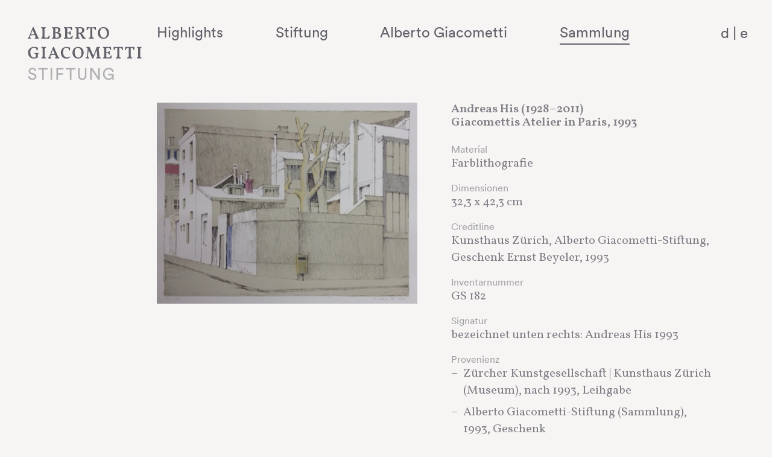

--- FILE ---
content_type: text/html; charset=utf-8
request_url: https://www.giacometti-stiftung.ch/sammlung/objekt/?tx_artcollection_single%5Bartpiece%5D=231&cHash=a9500a2c55400f28c5528e7e00ea3a03
body_size: 4627
content:
<!DOCTYPE html>
<html lang="de">
<head>

<meta charset="utf-8">
<!-- 
	**************************************************
	Beratung/Realisation durch www.taywa.ch (2017-2018)
	Kontakt:  http://www.taywa.ch _ info@taywa.ch _ tel. +41 (0)43 205 29 40
	Gestaltung: nundn.ch
	**************************************************

	This website is powered by TYPO3 - inspiring people to share!
	TYPO3 is a free open source Content Management Framework initially created by Kasper Skaarhoj and licensed under GNU/GPL.
	TYPO3 is copyright 1998-2019 of Kasper Skaarhoj. Extensions are copyright of their respective owners.
	Information and contribution at https://typo3.org/
-->



<title>Alberto Giacometti Stiftung: Objekt</title>
<meta name="generator" content="TYPO3 CMS">


<link rel="stylesheet" type="text/css" href="https://www.giacometti-stiftung.ch/typo3temp/assets/css/faa29f8320.css?1535543571" media="all">
<link rel="stylesheet" type="text/css" href="https://www.giacometti-stiftung.ch/typo3conf/ext/artcollection/Resources/Public/css/artcollection.css?1545050794" media="all">
<link rel="stylesheet" type="text/css" href="//cdn.jsdelivr.net/bxslider/4.2.12/jquery.bxslider.css" media="all">
<link rel="stylesheet" type="text/css" href="https://www.giacometti-stiftung.ch/fileadmin/Resources/Public/photoswipe/photoswipe.css?1528708030" media="all">
<link rel="stylesheet" type="text/css" href="https://www.giacometti-stiftung.ch/fileadmin/Resources/Public/photoswipe/default-skin/default-skin.css?1539267274" media="all">
<link rel="stylesheet" type="text/css" href="https://www.giacometti-stiftung.ch/fileadmin/Resources/Public/css/screen.css?1542724341" media="all">
<link rel="stylesheet" type="text/css" href="https://www.giacometti-stiftung.ch/fileadmin/Resources/Public/css/print.css?1493733435" media="print">
<link rel="stylesheet" type="text/css" href="https://www.giacometti-stiftung.ch/fileadmin/Resources/Public/fonts/stylesheet.css?1520605093" media="all">
<link rel="stylesheet" type="text/css" href="//fonts.googleapis.com/css?family=Vollkorn:400,400i,600,600i" media="all">



<script src="//ajax.googleapis.com/ajax/libs/jquery/3.3.1/jquery.min.js" type="text/javascript"></script>
<script src="https://www.giacometti-stiftung.ch/typo3conf/ext/artcollection/Resources/Public/js/isotope.pkgd.min.js?1528111597" type="text/javascript"></script>
<script src="https://www.giacometti-stiftung.ch/typo3conf/ext/artcollection/Resources/Public/js/lazyload.min.js?1528214712" type="text/javascript"></script>
<script src="//cdn.jsdelivr.net/bxslider/4.2.12/jquery.bxslider.min.js" type="text/javascript"></script>
<script src="https://www.giacometti-stiftung.ch/fileadmin/Resources/Public/photoswipe/photoswipe.min.js?1528708030" type="text/javascript"></script>
<script src="https://www.giacometti-stiftung.ch/fileadmin/Resources/Public/photoswipe/photoswipe-ui-default.min.js?1528708030" type="text/javascript"></script>

<script src="https://www.giacometti-stiftung.ch/typo3temp/assets/js/30dfc31e5a.js?1535543571" type="text/javascript"></script>



<meta name="viewport" content="width=device-width, initial-scale=1.0, maximum-scale=1.0, user-scalable=no" /><link rel="apple-touch-icon" sizes="57x57" href="/favicon/apple-icon-57x57.png">
<link rel="apple-touch-icon" sizes="60x60" href="/favicon/apple-icon-60x60.png">
<link rel="apple-touch-icon" sizes="72x72" href="/favicon/apple-icon-72x72.png">
<link rel="apple-touch-icon" sizes="76x76" href="/favicon/apple-icon-76x76.png">
<link rel="apple-touch-icon" sizes="114x114" href="/favicon/apple-icon-114x114.png">
<link rel="apple-touch-icon" sizes="120x120" href="/favicon/apple-icon-120x120.png">
<link rel="apple-touch-icon" sizes="144x144" href="/favicon/apple-icon-144x144.png">
<link rel="apple-touch-icon" sizes="152x152" href="/favicon/apple-icon-152x152.png">
<link rel="apple-touch-icon" sizes="180x180" href="/favicon/apple-icon-180x180.png">
<link rel="icon" type="image/png" sizes="192x192"  href="/favicon/android-icon-192x192.png">
<link rel="icon" type="image/png" sizes="32x32" href="/favicon/favicon-32x32.png">
<link rel="icon" type="image/png" sizes="96x96" href="/favicon/favicon-96x96.png">
<link rel="icon" type="image/png" sizes="16x16" href="/favicon/favicon-16x16.png">
<link rel="manifest" href="/favicon/manifest.json">
<meta name="msapplication-TileColor" content="#ffffff">
<meta name="msapplication-TileImage" content="/favicon/ms-icon-144x144.png">
<meta name="theme-color" content="#ffffff">

</head>
<body id="pid37" class="be- rpid12 level2 no-subs warm">

<div id="all">
	<div id="head" class="row">
        <div id="veil"></div>
		<div id="logo">
			<a href="/"><img src="/fileadmin/Resources/Public/img/Alberto-Giacometti-Stiftung.svg" alt="Alberto Giacometti Stiftung"/></a>
		</div>

		<div class="rowmax">
			<nav id="mainnav">
				<ul class="nav"><li class="lv1 pid10 item1"><a href="https://www.giacometti-stiftung.ch/highlights/">Highlights</a></li>
<!-- --><li class="lv1 pid11 item2"><a href="https://www.giacometti-stiftung.ch/stiftung/die-stiftung/">Stiftung</a><ul class="nav"><li class="pid41 item3"><a href="https://www.giacometti-stiftung.ch/stiftung/die-stiftung/">Die Stiftung</a></li><li class="pid25 item4"><a href="https://www.giacometti-stiftung.ch/stiftung/entstehung/">Entstehung</a></li><li class="pid26 item5"><a href="https://www.giacometti-stiftung.ch/stiftung/dokumentation/">Dokumentation</a></li><li class="pid43 item6"><a href="https://www.giacometti-stiftung.ch/stiftung/kontakt/">Kontakt</a></li><li class="pid48 item7"><a href="https://www.giacometti-stiftung.ch/stiftung/impressum/">Impressum</a></li></ul></li>
<!-- --><li class="lv1 pid13 item8"><a href="https://www.giacometti-stiftung.ch/alberto-giacometti/einleitung/">Alberto Giacometti</a><ul class="nav"><li class="pid46 item9"><a href="https://www.giacometti-stiftung.ch/alberto-giacometti/einleitung/">Einleitung</a></li><li class="pid27 item10"><a href="https://www.giacometti-stiftung.ch/alberto-giacometti/werkphasen/kindheit/">Werkphasen</a><ul class="nav"><li class="pid29 item11"><a href="https://www.giacometti-stiftung.ch/alberto-giacometti/werkphasen/kindheit/">Kindheit</a></li><li class="pid42 item12"><a href="https://www.giacometti-stiftung.ch/alberto-giacometti/werkphasen/ausbildung/">Ausbildung</a></li><li class="pid30 item13"><a href="https://www.giacometti-stiftung.ch/alberto-giacometti/werkphasen/avantgarde/">Avantgarde</a></li><li class="pid31 item14"><a href="https://www.giacometti-stiftung.ch/alberto-giacometti/werkphasen/surrealismus/">Surrealismus</a></li><li class="pid32 item15"><a href="https://www.giacometti-stiftung.ch/alberto-giacometti/werkphasen/neues-sehen/">Neues Sehen</a></li><li class="pid33 item16"><a href="https://www.giacometti-stiftung.ch/alberto-giacometti/werkphasen/reifer-stil/">Reifer Stil</a></li><li class="pid35 item17"><a href="https://www.giacometti-stiftung.ch/alberto-giacometti/werkphasen/spaetwerk/">Spätwerk</a></li></ul></li><li class="pid28 item18"><a href="https://www.giacometti-stiftung.ch/alberto-giacometti/biografie/">Biografie</a></li></ul></li>
<!-- --><li class="act pid12 item19"><a href="https://www.giacometti-stiftung.ch/sammlung/" class="act">Sammlung</a><ul><li><a href="https://www.giacometti-stiftung.ch/sammlung/#" class="">Alle</a></li><li><a href="https://www.giacometti-stiftung.ch/sammlung/#sculpture" class="sculpture">Skulptur</a></li><li><a href="https://www.giacometti-stiftung.ch/sammlung/#painting" class="painting">Malerei</a></li><li><a href="https://www.giacometti-stiftung.ch/sammlung/#drawing" class="drawing">Zeichnungen</a></li><li><a href="https://www.giacometti-stiftung.ch/sammlung/#print" class="print">Druckgrafik</a></li><li><a href="https://www.giacometti-stiftung.ch/sammlung/#sketch" class="sketch">Skizzenbücher</a></li><li><a href="https://www.giacometti-stiftung.ch/sammlung/#illus" class="illus">Illustrierte Bücher</a></li><li><a href="https://www.giacometti-stiftung.ch/sammlung/#other" class="other">Weitere</a></li><form class="search" action="https://www.giacometti-stiftung.ch/sammlung/?tx_artcollection_list%5Bcontroller%5D=Artpiece&amp;cHash=b9ad642a998a31fa12c552b8ac975005" method="post">
<div>
<input type="hidden" name="tx_artcollection_list[__referrer][@extension]" value="Artcollection" />
<input type="hidden" name="tx_artcollection_list[__referrer][@vendor]" value="Taywa" />
<input type="hidden" name="tx_artcollection_list[__referrer][@controller]" value="Artpiece" />
<input type="hidden" name="tx_artcollection_list[__referrer][@action]" value="searchform" />
<input type="hidden" name="tx_artcollection_list[__referrer][arguments]" value="YTowOnt9cb560a8d819d85887c15b90388a84b138d725e63" />
<input type="hidden" name="tx_artcollection_list[__referrer][@request]" value="a:4:{s:10:&quot;@extension&quot;;s:13:&quot;Artcollection&quot;;s:11:&quot;@controller&quot;;s:8:&quot;Artpiece&quot;;s:7:&quot;@action&quot;;s:10:&quot;searchform&quot;;s:7:&quot;@vendor&quot;;s:5:&quot;Taywa&quot;;}9329dac9f6711255a91bfdc24e1beac98721a851" />
<input type="hidden" name="tx_artcollection_list[__trustedProperties]" value="a:2:{s:6:&quot;search&quot;;i:1;s:11:&quot;searchterms&quot;;a:6:{s:5:&quot;title&quot;;i:1;s:5:&quot;invNr&quot;;i:1;s:8:&quot;fulltext&quot;;i:1;s:8:&quot;material&quot;;i:1;s:16:&quot;creationdatefrom&quot;;i:1;s:14:&quot;creationdateto&quot;;i:1;}}7ab2e9bb9786b1491cdb5e058bf9a9030af0a2a4" />
</div>

    <input type="hidden" name="tx_artcollection_list[search]" value="1" />
    <p>
    	<label>Titel</label><input autocomplete="off" type="text" name="tx_artcollection_list[searchterms][title]" />
    </p>
    <p class="gs">
	    <label>
            Inv. Nr.</label><span>GS</span><input data-errormsg="Inventory number should be a number between 1 and 300" autocomplete="off" placeholder="123" pattern="[0-9]{1,3}" type="text" name="tx_artcollection_list[searchterms][invNr]" />
	</p>
    <p>
	    <label>Volltext</label><input autocomplete="off" type="text" name="tx_artcollection_list[searchterms][fulltext]" />
	</p>
    <p>
        <label>Material</label><input type="text" name="tx_artcollection_list[searchterms][material]" />
    </p>
    <p class="timespan"><span>Jahr von</span><input autocomplete="off" placeholder="1915" pattern="[0-9]{4,4}" type="text" name="tx_artcollection_list[searchterms][creationdatefrom]" /><span>bis</span><input autocomplete="off" placeholder="1966" pattern="[0-9]{4,4}" type="text" name="tx_artcollection_list[searchterms][creationdateto]" /></p>
    <input type="submit" value="Suche" />

</form>
</ul></li>
<!-- --></ul>
			</nav>

			
				<nav id="langnav">
					<ul class="nav"><li class="active"> d </li><li> &nbsp;&#124;&nbsp; </li><li> <a href="https://www.giacometti-stiftung.ch/en/collection/object/?tx_artcollection_single%5Bartpiece%5D=231&amp;cHash=a9500a2c55400f28c5528e7e00ea3a03">e</a> </li></ul>
				</nav>
			
		</div>
		<div id="navtoggle"><div class="bar n1"></div><div class="bar n2"></div><div class="bar n3"></div></div>

	</div>


	<div id="main" class="row">
		<div class="rowmax col2">
			

	

	<!--TYPO3SEARCH_begin-->

	<div id="maincol" class="col">

		

		<article>
			<div id="cont" class="contbox">
<div id="c28" class="frame default frame-type-list frame-layout-2 breit">
	<div class="tx-artcollection">
		
	
	
		<div id="a231" class="artpiece" data-mpid="4413">

			<div class="frame default frame-type-text rechts">
				<header><h2>Andreas His (1928–2011)<br>
					
							 
							Giacomettis Atelier in Paris, 1993
						
				</h2></header>
			</div>
			<div class="frame default frame-type-image links">
				<div class="ce-image"><div class="ce-gallery" data-ce-images="1"  >
				<div class="ce-row" data-mpid="149250" data-uid="1120252"><div class="ce-column">
					
					<figure class="image">
					<a href="https://www.giacometti-stiftung.ch/fileadmin/_processed_/6/3/csm_149250_GS_182_2bbb1120fe.jpg"  class="lightbox" rel="lightbox[]" data-size="x" >
					
						
																	
										<img class="tiles" src="https://www.giacometti-stiftung.ch/fileadmin/artcollection/149250_GS_182.jpg" width="522" height="402" alt="" />
									
							
						
					</a>
					
				</figure></div></div>
			</div></div></div>

			<div class="frame default frame-type-text rechts">
				

<dl>
	<dt>
			Material
	</dt>
	<dd>
		Farblithografie
	</dd>
	<dt>
			Dimensionen
	</dt>
	<dd>
		 32,3 x 42,3 cm
	</dd>
	<dt>
		Creditline
	</dt>
	<dd>
		Kunsthaus Zürich, Alberto Giacometti-Stiftung, Geschenk Ernst Beyeler, 1993
	</dd>
     
	<dt>
		  Inventarnummer
	</dt>
	<dd data-mpid="4413">
		GS 182
	</dd>
	
		<dt>
			Signatur
		</dt>
		<dd>
			bezeichnet unten rechts: Andreas His 1993
		</dd>
	
	
	<dt>
		Provenienz
	</dt>
	<dd  class="provenance">
		<ul><li>Zürcher Kunstgesellschaft | Kunsthaus Zürich (Museum), nach 1993, Leihgabe</li><li>Alberto Giacometti-Stiftung (Sammlung), 1993, Geschenk</li><li>Ernst Beyeler, Sammler, bis 1993</li><li>Andreas His</li></ul>
	</dd>
    
    
</dl>

			</div>
		</div>
	
	</div>
</div>

</div>
		</article>
	
	</div>

	<!--TYPO3SEARCH_end-->

		</div>
	</div>






<div class="pswp" tabindex="-1" role="dialog" aria-hidden="true">

    <!-- Background of PhotoSwipe. 
         It's a separate element as animating opacity is faster than rgba(). -->
    <div class="pswp__bg"></div>

    <!-- Slides wrapper with overflow:hidden. -->
    <div class="pswp__scroll-wrap">

        <!-- Container that holds slides. 
            PhotoSwipe keeps only 3 of them in the DOM to save memory.
            Don't modify these 3 pswp__item elements, data is added later on. -->
        <div class="pswp__container">
            <div class="pswp__item"></div>
            <div class="pswp__item"></div>
            <div class="pswp__item"></div>
        </div>

        <!-- Default (PhotoSwipeUI_Default) interface on top of sliding area. Can be changed. -->
        <div class="pswp__ui pswp__ui--hidden">

            <div class="pswp__top-bar">

                <!--  Controls are self-explanatory. Order can be changed. -->

                <div class="pswp__counter"></div>

                <button class="pswp__button pswp__button--close" title="Close (Esc)"></button>

                <button class="pswp__button pswp__button--share" title="Share"></button>

                <button class="pswp__button pswp__button--fs" title="Toggle fullscreen"></button>

                <button class="pswp__button pswp__button--zoom" title="Zoom in/out"></button>

                <!-- Preloader demo codepen.io/dimsemenov/pen/yyBWoR -->
                <!-- element will get class pswp__preloader--active when preloader is running -->
                <div class="pswp__preloader">
                    <div class="pswp__preloader__icn">
                      <div class="pswp__preloader__cut">
                        <div class="pswp__preloader__donut"></div>
                      </div>
                    </div>
                </div>
            </div>

            <div class="pswp__share-modal pswp__share-modal--hidden pswp__single-tap">
                <div class="pswp__share-tooltip"></div> 
            </div>

            <button class="pswp__button pswp__button--arrow--left" title="Previous (arrow left)">
            </button>

            <button class="pswp__button pswp__button--arrow--right" title="Next (arrow right)">
            </button>

            <div class="pswp__caption">
                <div class="pswp__caption__center"></div>
            </div>

        </div>

    </div>

</div>
</div>

<script src="https://www.giacometti-stiftung.ch/typo3conf/ext/artcollection/Resources/Public/js/main.js?1543322089" type="text/javascript"></script>
<script src="https://www.giacometti-stiftung.ch/fileadmin/Resources/Public/js/main.js?1676127043" type="text/javascript"></script>



</body>
</html>

--- FILE ---
content_type: text/css
request_url: https://www.giacometti-stiftung.ch/typo3conf/ext/artcollection/Resources/Public/css/artcollection.css?1545050794
body_size: 986
content:


div.tx-artcollection {
	overflow: hidden;
}

/* ### LIST ### */

ul.tx_artcollection {
	list-style: none;
}
ul.tx_artcollection li {
	margin: 0;
	padding: 0;
}
.frame ul.tx_artcollection li:before {
	content: none;
}
ul.tx_artcollection.tiles .list{
	display: none;
}
ul.tx_artcollection.list .tiles{
	display: none;
}

ul.tx_artcollection .grid-sizer,
ul.tx_artcollection .grid-item {
	width: 25%;
	font-size: inherit;
}

@media (min-width: 1400px){
	ul.tx_artcollection .grid-sizer,
	ul.tx_artcollection .grid-item {
		width: 20%;
		font-size: inherit;
	}
}


ul.tx_artcollection.list .grid-sizer,
ul.tx_artcollection.list .grid-item {
	width: 100%;
}
ul.tx_artcollection.list .grid-item  a{
	border-top: 1px solid rgb(130,129,136);	
	margin: 0 1em;
	box-sizing: border-box;
}
ul.tx_artcollection p{
	font-size: 1.6em;
	color: rgb(99,98,106);
	font-family: Circular-Book, sans-serif;
}
ul.tx_artcollection p,
ul.tx_artcollection figcaption {
	margin: 0;
	line-height: 1.4em;
	padding: 1em 0;
	white-space: nowrap;
	overflow: hidden;
	text-overflow: ellipsis;
	white-space: nowrap;
}
ul.tx_artcollection.list .col {
	float: left;
	width: 22%;
	padding-right: 1em;
	box-sizing: border-box;
}
ul.tx_artcollection.list .col.narrow {
	width: 10%;
}
ul.tx_artcollection.list .col.broad {
	width: 36%;
}

@media (max-width: 1020px){
	ul.tx_artcollection.list .col {
		width: 35%;
	}
	ul.tx_artcollection.list .col.narrow {
		width: 15%;
	}
	ul.tx_artcollection.list .col.broad {
		display: none;
	}
}
ul.tx_artcollection a {
	display: block;
}

ul.tx_artcollection.tiles li:nth-child(2) a,
ul.tx_artcollection.tiles li:nth-child(6) a{
	border-top: 9em solid transparent;
}
ul.tx_artcollection.tiles li:nth-child(5) a{
	border-top: 21em solid transparent;
}

ul.tx_artcollection.list li{
	border-top: 0 !important;
}


ul.tx_artcollection img {
	width: 100%;
	height: auto;
	border: 1em solid transparent;
	display: block;
	box-sizing: border-box;
}



#viewToggle {
	position: fixed;
	text-align: right;
	width: 100%;
	max-width: 159em;
	box-sizing: border-box;
	padding-right: 4em;
	left: 0;
    top: 10em;
	pointer-events: none;
	padding-top: 0;
}
#head #viewToggle {
	position: absolute;
}

@media (max-width: 980px){
	#head #viewToggle {
		z-index: 5;
		width: auto;
		top: 8em;
		right: 0;
	}
}
@media (max-width: 480px){
	#head #viewToggle {
		top: 5.8em;
		padding-right: 2em;
	}
	 #viewToggle img {
	 	width: 38px;
	 	height: 38px;
	 }
}
#viewToggle img {
	margin-left: 2em;
	cursor: pointer;
	opacity: 0.4;
	transition: opacity 0.3s;
	pointer-events: initial;
}

#viewToggle img:hover {
	opacity: 1;
}


.tiles #tilesbutton {
	opacity: 0.8;
}
.list #listbutton {
	opacity: 1;
}





/* ### SINGLE ### */

.artpiece .ce-gallery {
	overflow: hidden;
}


.artpiece .ce-gallery .ce-row{
	float: left;
	margin-right: 4%;
}

.artpiece .ce-gallery[data-ce-images="2"] .ce-row,
.artpiece .ce-gallery[data-ce-images="3"] .ce-row,
.artpiece .ce-gallery[data-ce-images="5"] .ce-row{
	width: 48%;

}
.artpiece .ce-gallery[data-ce-images="4"] .ce-row{
	width: 30.6%;
}

.artpiece .ce-gallery .ce-row:first-child {
	width: 100%;
	float: none;
	margin-right: 0;
	margin-bottom: 4%;
}

.artpiece .ce-gallery .ce-row:last-child {
	margin-right: 0;
}

.artpiece .slideshownav .ce-gallery .ce-row {
	width: 100%;
	float: none;
	margin-right: 0;
	margin-bottom: 0;
}




@media (max-width: 1100px){

	ul.tx_artcollection .grid-sizer,
	ul.tx_artcollection .grid-item {
		width: 33.3%;
	}

	ul.tx_artcollection.tiles li:nth-child(5) a,
	ul.tx_artcollection.tiles li:nth-child(6) a{
		border-top: 0 none;
	}
}



@media (max-width: 680px){

	ul.tx_artcollection .grid-sizer,
	ul.tx_artcollection .grid-item {
		width: 50%;
	}

}

--- FILE ---
content_type: text/css
request_url: https://www.giacometti-stiftung.ch/fileadmin/Resources/Public/fonts/stylesheet.css?1520605093
body_size: 473
content:
/*
 * Legal Disclaimer
 *
 * These Fonts are licensed only for use on these domains and their subdomains:
 * complet.ch
 *
 * It is illegal to download or use them on other websites.
 *
 * While the @font-face statements below may be modified by the client, this
 * disclaimer may not be removed.
 *
 * Lineto.com, 2017
 */


/*
 *
 * INSTRUCTIONS
 *
 * Copy the Legal Disclaimer and the @font-faces statements to your regular CSS file.
 * The fonts folder(s) should be placed relative to the regular CSS file.
 *
 * You can use either the complete or subsetted fonts:
 * If you don’t require the entire range of characters, you can use the smaller, subsetted webfonts instead.
 * See "Glyphs & Languages" for an overview of the characters in the *_subsetted.html file in the root directory of this package.
 *
 */


/* Complete 

@font-face {
    font-family: "Circular-Book";
    src:url("lineto-circular-book.eot");
    src:url("lineto-circular-book.eot?#iefix") format("embedded-opentype"),
        url("lineto-circular-book.woff2") format("woff2"),
        url("lineto-circular-book.woff") format("woff");
    font-weight: normal;
    font-style: normal;
}
*/

/* Subsetted */

@font-face {
    font-family: "Circular-Book";
    src:url("subsetted/lineto-circular-book.eot");
    src:url("subsetted/lineto-circular-book.eot?#iefix") format("embedded-opentype"),
        url("subsetted/lineto-circular-book.woff2") format("woff2"),
        url("subsetted/lineto-circular-book.woff") format("woff");
    font-weight: normal;
    font-style: normal;
}

--- FILE ---
content_type: image/svg+xml
request_url: https://www.giacometti-stiftung.ch/fileadmin/Resources/Public/img/Alberto-Giacometti-Stiftung.svg
body_size: 7824
content:
<?xml version="1.0" encoding="utf-8"?>
<!-- Generator: Adobe Illustrator 16.0.0, SVG Export Plug-In . SVG Version: 6.00 Build 0)  -->
<!DOCTYPE svg PUBLIC "-//W3C//DTD SVG 1.1//EN" "http://www.w3.org/Graphics/SVG/1.1/DTD/svg11.dtd">
<svg version="1.1" id="Ebene_1" xmlns="http://www.w3.org/2000/svg" xmlns:xlink="http://www.w3.org/1999/xlink" x="0px" y="0px"
	 width="294.541px" height="151.365px" viewBox="0 0 294.541 151.365" enable-background="new 0 0 294.541 151.365"
	 xml:space="preserve">
<g>
	<path fill="#63626A" d="M36.36,39.767c-1.065-0.082-2.787-0.123-5.164-0.123c-2.568,0-4.358,0.041-5.369,0.123
		c0-0.929,0.109-1.652,0.328-2.172c0.683-0.082,1.182-0.219,1.496-0.41c0.313-0.19,0.471-0.478,0.471-0.86
		c0-0.41-0.191-1.038-0.574-1.886l-1.353-3.196c-4.235,0-7.705,0.068-10.409,0.205l-0.82,2.131
		c-0.355,0.901-0.533,1.653-0.533,2.254c0,1.065,0.669,1.653,2.008,1.763c0.218,0.655,0.328,1.38,0.328,2.172
		c-0.929-0.082-2.322-0.123-4.18-0.123c-0.792,0-1.967,0.041-3.524,0.123c0-0.847,0.108-1.558,0.328-2.131
		c0.71-0.137,1.263-0.485,1.66-1.045c0.396-0.56,0.936-1.66,1.619-3.3L21.197,11.9c0.574-0.137,1.243-0.205,2.008-0.205l9.59,21.72
		c0.519,1.147,0.942,2.002,1.271,2.562c0.328,0.561,0.635,0.957,0.922,1.188c0.287,0.232,0.649,0.376,1.086,0.431
		C36.264,38.25,36.36,38.975,36.36,39.767z M22.631,22.923c-0.737-1.639-1.366-3.264-1.885-4.876
		c-0.492,1.584-1.052,3.21-1.68,4.876l-2.377,6.229h8.606L22.631,22.923z"/>
	<path fill="#63626A" d="M56.932,36.959c0.82-0.341,1.482-0.881,1.988-1.618c0.505-0.738,0.977-1.789,1.414-3.156
		c1.093,0.191,1.912,0.561,2.459,1.106c-0.547,1.64-0.97,3.785-1.271,6.435c-2.404-0.055-5.3-0.082-8.688-0.082
		c-5.437,0-9.166,0.041-11.188,0.123c0-1.011,0.082-1.734,0.246-2.172c0.765-0.055,1.345-0.191,1.742-0.41
		c0.396-0.218,0.676-0.621,0.84-1.209c0.164-0.587,0.246-1.44,0.246-2.562V17.801c0-1.011-0.082-1.776-0.246-2.295
		c-0.164-0.519-0.444-0.888-0.84-1.106c-0.396-0.219-0.977-0.355-1.742-0.41c-0.137-0.492-0.205-1.216-0.205-2.172
		c1.83,0.082,3.674,0.123,5.533,0.123c2.076,0,3.934-0.041,5.573-0.123c0,0.983-0.082,1.708-0.246,2.172
		c-0.765,0.055-1.339,0.191-1.721,0.41c-0.383,0.219-0.656,0.594-0.82,1.127c-0.164,0.532-0.246,1.318-0.246,2.356v15.49
		c0,1.121,0.095,1.968,0.287,2.541c0.191,0.574,0.539,0.978,1.045,1.209c0.505,0.232,1.25,0.349,2.234,0.349h0.369
		C55.033,37.472,56.113,37.301,56.932,36.959z"/>
	<path fill="#63626A" d="M90.537,31.612c0,2.432-0.875,4.379-2.623,5.84c-1.749,1.462-4.44,2.192-8.073,2.192
		c-5.246,0-9.207,0.041-11.884,0.123c0-1.011,0.082-1.734,0.246-2.172c0.765-0.055,1.345-0.191,1.742-0.41
		c0.396-0.218,0.676-0.621,0.84-1.209c0.164-0.587,0.246-1.44,0.246-2.562V17.801c0-1.011-0.082-1.776-0.246-2.295
		c-0.164-0.519-0.444-0.888-0.84-1.106c-0.396-0.219-0.977-0.355-1.742-0.41c-0.137-0.492-0.205-1.216-0.205-2.172
		c1.066,0.082,2.5,0.123,4.303,0.123c1.448,0,2.568-0.014,3.36-0.041l3.483-0.041c3.087,0,5.437,0.465,7.049,1.394
		c1.612,0.929,2.418,2.486,2.418,4.672c0,1.748-0.547,3.224-1.639,4.426c-1.093,1.202-2.582,1.94-4.467,2.213
		C87.859,24.891,90.537,27.241,90.537,31.612z M81.706,15.24c-1.08-0.833-2.371-1.25-3.873-1.25c-0.547,0-1.134,0.082-1.762,0.246
		v9.835h1.311c3.961,0,5.942-1.639,5.942-4.917C83.324,17.377,82.785,16.074,81.706,15.24z M83.529,36.099
		c0.901-0.942,1.353-2.261,1.353-3.955c0-3.852-2.609-5.778-7.828-5.778h-0.983v7.172c0,1.147,0.109,2.002,0.328,2.562
		c0.218,0.561,0.574,0.937,1.065,1.127c0.492,0.191,1.202,0.287,2.131,0.287C81.316,37.513,82.627,37.042,83.529,36.099z"/>
	<path fill="#63626A" d="M118.978,33.292c-0.601,1.858-1.024,4.003-1.271,6.435c-2.458-0.055-5.56-0.082-9.303-0.082
		c-5.437,0-9.166,0.041-11.188,0.123c0-1.011,0.082-1.734,0.246-2.172c0.765-0.055,1.338-0.191,1.721-0.41
		c0.382-0.218,0.656-0.614,0.82-1.188c0.164-0.573,0.246-1.435,0.246-2.582V17.801c0-1.011-0.082-1.776-0.246-2.295
		c-0.164-0.519-0.444-0.888-0.84-1.106c-0.396-0.219-0.977-0.355-1.742-0.41c-0.137-0.464-0.205-1.188-0.205-2.172
		c1.83,0.082,4.508,0.123,8.032,0.123c4.398,0,8.196-0.041,11.393-0.123c0.273,3.088,0.56,5.327,0.861,6.721
		c-0.602,0.355-1.421,0.533-2.459,0.533c-0.164-1.558-0.711-2.794-1.639-3.709c-0.929-0.915-2.527-1.373-4.795-1.373h-3.319v10.696
		h1.885c1.584,0,2.677-0.226,3.279-0.677c0.601-0.45,0.915-1.304,0.942-2.561c0.656-0.219,1.461-0.328,2.418-0.328
		c-0.082,1.339-0.123,2.855-0.123,4.549c0,1.831,0.041,3.429,0.123,4.795c-1.011,0-1.79-0.082-2.336-0.246
		c-0.109-1.338-0.465-2.24-1.065-2.705c-0.601-0.464-1.68-0.696-3.238-0.696h-1.885v6.557c0,1.121,0.103,1.968,0.307,2.541
		c0.205,0.574,0.56,0.978,1.065,1.209c0.505,0.232,1.25,0.349,2.234,0.349h0.369c1.612,0,2.875-0.191,3.791-0.574
		c0.915-0.382,1.612-0.928,2.09-1.639c0.478-0.71,0.936-1.735,1.373-3.074C117.584,32.405,118.404,32.773,118.978,33.292z"/>
	<path fill="#63626A" d="M147.439,36.448c0.779,0.683,1.755,1.052,2.93,1.106c0,0.929-0.082,1.653-0.246,2.172
		c-3.115,0-5.532,0.096-7.253,0.287c-0.684-1.284-1.749-3.388-3.197-6.312c-1.147-2.485-2.555-4.508-4.221-6.065
		c-0.901,0.027-1.749,0.027-2.541,0v6.024c0,1.065,0.075,1.872,0.225,2.418c0.15,0.547,0.396,0.929,0.738,1.147
		c0.341,0.219,0.854,0.342,1.537,0.369c0.164,0.438,0.246,1.161,0.246,2.172c-1.147-0.082-2.992-0.123-5.533-0.123
		c-2.131,0-3.893,0.041-5.287,0.123c0-0.929,0.068-1.652,0.205-2.172c0.765-0.055,1.345-0.191,1.742-0.41
		c0.396-0.218,0.676-0.587,0.84-1.106c0.164-0.519,0.246-1.297,0.246-2.336V17.801c0-1.038-0.082-1.824-0.246-2.356
		c-0.164-0.533-0.444-0.908-0.84-1.127c-0.396-0.219-0.977-0.342-1.742-0.369c-0.137-0.519-0.205-1.229-0.205-2.131
		c1.038,0.082,2.869,0.123,5.492,0.123l3.197-0.041c1.748-0.055,3.114-0.082,4.098-0.082c3.059,0,5.375,0.663,6.946,1.987
		c1.571,1.325,2.356,3.04,2.356,5.144c0,1.94-0.588,3.579-1.762,4.918c-1.175,1.339-2.787,2.268-4.836,2.786
		c0.901,0.684,1.632,1.421,2.192,2.213c0.56,0.793,1.359,2.172,2.397,4.14C145.82,34.618,146.66,35.765,147.439,36.448z
		 M134.55,25.3c2.076,0,3.776-0.491,5.102-1.475c1.325-0.984,1.988-2.418,1.988-4.304c0-1.803-0.499-3.21-1.496-4.221
		c-0.998-1.011-2.52-1.517-4.569-1.517c-0.847,0-1.735,0.109-2.664,0.328v11.064C133.539,25.259,134.085,25.3,134.55,25.3z"/>
	<path fill="#63626A" d="M175.694,18.703c-0.765,0.328-1.652,0.479-2.663,0.451c-0.138-1.748-0.567-3.054-1.291-3.914
		s-1.838-1.291-3.34-1.291h-1.804v19.794c0,1.039,0.089,1.817,0.267,2.336c0.177,0.52,0.498,0.889,0.964,1.106
		c0.463,0.219,1.188,0.355,2.172,0.41c0.19,0.491,0.286,1.216,0.286,2.172c-1.722-0.082-3.757-0.123-6.106-0.123
		c-2.732,0-4.904,0.041-6.516,0.123c0-0.956,0.096-1.681,0.287-2.172c0.983-0.055,1.721-0.191,2.213-0.41
		c0.492-0.218,0.84-0.587,1.045-1.106c0.205-0.519,0.307-1.297,0.307-2.336V13.949h-1.516c-1.175,0-2.098,0.198-2.766,0.595
		c-0.67,0.396-1.168,0.956-1.496,1.68c-0.328,0.725-0.629,1.701-0.902,2.931c-1.175,0-2.035-0.137-2.582-0.41
		c0.52-2.649,0.779-4.959,0.779-6.926c1.721,0.082,5.423,0.123,11.105,0.123s9.385-0.041,11.106-0.123
		C175.162,13.758,175.312,16.053,175.694,18.703z"/>
	<path fill="#63626A" d="M200.837,13.334c2.09,1.175,3.715,2.813,4.877,4.917c1.16,2.104,1.742,4.536,1.742,7.295
		c0,2.732-0.582,5.198-1.742,7.397c-1.162,2.199-2.781,3.928-4.856,5.184c-2.077,1.257-4.454,1.886-7.131,1.886
		c-2.732,0-5.13-0.615-7.192-1.845s-3.661-2.93-4.795-5.102s-1.7-4.624-1.7-7.356c0-2.787,0.595-5.246,1.782-7.377
		c1.188-2.131,2.82-3.79,4.897-4.979c2.076-1.188,4.412-1.783,7.008-1.783C196.376,11.572,198.747,12.16,200.837,13.334z
		 M198.521,36.243c1.147-0.956,2.028-2.274,2.644-3.955c0.614-1.68,0.922-3.586,0.922-5.717c0-2.35-0.39-4.493-1.168-6.434
		c-0.779-1.939-1.865-3.477-3.258-4.61c-1.394-1.134-2.965-1.701-4.713-1.701c-1.449,0-2.746,0.444-3.894,1.332
		s-2.042,2.151-2.685,3.791c-0.643,1.639-0.963,3.538-0.963,5.696c0,2.322,0.355,4.474,1.066,6.454
		c0.709,1.981,1.748,3.572,3.113,4.774c1.366,1.203,2.992,1.804,4.877,1.804C196.021,37.677,197.374,37.2,198.521,36.243z"/>
</g>
<g>
	<path fill="#63626A" d="M28.583,77.711c-0.164-0.492-0.465-0.826-0.902-1.005c-0.438-0.177-1.176-0.279-2.214-0.308
		c-0.164-0.546-0.246-1.298-0.246-2.255c0.792,0.082,2.528,0.123,5.207,0.123c2.651,0,4.332-0.026,5.043-0.082
		c0,0.957-0.082,1.695-0.246,2.214c-0.547,0.028-0.943,0.123-1.189,0.287s-0.41,0.486-0.492,0.964
		c-0.082,0.479-0.123,1.278-0.123,2.398v1.599c0,0.738,0.041,1.347,0.123,1.825s0.232,0.949,0.451,1.414
		c-1.258,0.93-2.809,1.681-4.653,2.255c-1.845,0.574-3.834,0.861-5.966,0.861c-2.733,0-5.139-0.608-7.216-1.824
		c-2.078-1.217-3.684-2.918-4.817-5.104c-1.135-2.187-1.702-4.729-1.702-7.626c0-2.952,0.662-5.474,1.988-7.565
		c1.326-2.091,3.082-3.669,5.269-4.735c2.187-1.065,4.537-1.599,7.052-1.599c1.804,0,3.553,0.178,5.248,0.533
		c1.694,0.355,3.184,0.834,4.469,1.435c-0.301,1.559-0.451,3.677-0.451,6.355c-0.629,0.301-1.531,0.451-2.706,0.451
		c-0.11-2.515-0.704-4.258-1.784-5.228c-1.08-0.971-2.618-1.456-4.612-1.456c-1.996,0-3.67,0.499-5.022,1.497
		c-1.353,0.998-2.358,2.323-3.014,3.977c-0.656,1.654-0.984,3.465-0.984,5.433c0,2.487,0.341,4.722,1.025,6.703
		c0.683,1.982,1.708,3.54,3.075,4.674c1.367,1.135,3.007,1.702,4.92,1.702c1.394,0,2.514-0.164,3.362-0.492
		c0.492-0.191,0.84-0.498,1.045-0.923c0.205-0.423,0.308-1.127,0.308-2.111v-1.886C28.829,79.038,28.747,78.204,28.583,77.711z"/>
	<path fill="#63626A" d="M44.901,63.484c-0.164-0.519-0.438-0.888-0.82-1.106c-0.383-0.219-0.957-0.355-1.722-0.41
		c-0.164-0.574-0.246-1.298-0.246-2.173c1.476,0.082,3.348,0.123,5.617,0.123c2.022,0,3.854-0.041,5.494-0.123
		c0,1.039-0.082,1.763-0.246,2.173c-0.766,0.055-1.339,0.191-1.722,0.41s-0.656,0.588-0.82,1.106
		c-0.164,0.52-0.246,1.285-0.246,2.297v15.948c0,1.039,0.082,1.818,0.246,2.337c0.164,0.52,0.437,0.889,0.82,1.107
		s0.957,0.355,1.722,0.41c0.164,0.438,0.246,1.162,0.246,2.173c-1.504-0.082-3.294-0.123-5.371-0.123
		c-2.296,0-4.209,0.041-5.74,0.123c0-0.929,0.082-1.653,0.246-2.173c0.765-0.055,1.339-0.191,1.722-0.41
		c0.382-0.219,0.656-0.588,0.82-1.107c0.164-0.519,0.246-1.298,0.246-2.337V65.781C45.147,64.769,45.065,64.003,44.901,63.484z"/>
	<path fill="#63626A" d="M85.859,87.756c-1.066-0.082-2.788-0.123-5.166-0.123c-2.569,0-4.36,0.041-5.371,0.123
		c0-0.929,0.109-1.653,0.328-2.173c0.683-0.082,1.182-0.219,1.497-0.41c0.314-0.191,0.471-0.478,0.471-0.861
		c0-0.41-0.191-1.038-0.574-1.886l-1.353-3.198c-4.237,0-7.708,0.068-10.414,0.205l-0.82,2.132
		c-0.355,0.902-0.533,1.654-0.533,2.255c0,1.066,0.669,1.654,2.009,1.764c0.218,0.656,0.328,1.38,0.328,2.173
		c-0.929-0.082-2.323-0.123-4.182-0.123c-0.793,0-1.968,0.041-3.526,0.123c0-0.847,0.109-1.558,0.328-2.132
		c0.71-0.137,1.264-0.485,1.661-1.046c0.396-0.56,0.936-1.66,1.62-3.301l8.528-21.401c0.574-0.137,1.243-0.205,2.009-0.205
		l9.594,21.729c0.519,1.148,0.943,2.003,1.271,2.562c0.328,0.561,0.635,0.957,0.922,1.189s0.649,0.376,1.086,0.431
		C85.763,86.24,85.859,86.963,85.859,87.756z M72.125,70.906c-0.738-1.641-1.367-3.267-1.886-4.88
		c-0.492,1.586-1.052,3.213-1.681,4.88l-2.378,6.231h8.61L72.125,70.906z"/>
	<path fill="#63626A" d="M112.017,68.036c-0.574,0.273-1.476,0.409-2.706,0.409c-0.055-2.542-0.553-4.311-1.496-5.309
		c-0.943-0.998-2.317-1.497-4.121-1.497c-2.925,0-5.098,1.039-6.519,3.116c-1.421,2.077-2.132,4.66-2.132,7.749
		c0,2.405,0.382,4.565,1.148,6.478c0.765,1.914,1.886,3.417,3.362,4.511c1.476,1.093,3.239,1.64,5.289,1.64
		c1.203,0,2.433-0.191,3.69-0.574c1.257-0.382,2.46-0.929,3.608-1.64c0.191,0.164,0.369,0.396,0.533,0.697s0.273,0.573,0.328,0.819
		c-1.504,1.203-3.048,2.099-4.633,2.686c-1.585,0.588-3.403,0.882-5.453,0.882c-2.597,0-4.906-0.608-6.929-1.824
		c-2.023-1.217-3.595-2.918-4.715-5.104c-1.121-2.187-1.681-4.675-1.681-7.463c0-3.006,0.642-5.568,1.927-7.688
		c1.285-2.117,2.979-3.71,5.084-4.776c2.104-1.065,4.373-1.599,6.806-1.599c3.034,0,6.054,0.711,9.061,2.132
		C112.167,63.239,112.017,65.357,112.017,68.036z"/>
	<path fill="#63626A" d="M138.811,61.311c2.091,1.176,3.717,2.815,4.879,4.92c1.161,2.105,1.742,4.538,1.742,7.299
		c0,2.733-0.581,5.2-1.742,7.4c-1.162,2.2-2.782,3.93-4.858,5.187c-2.078,1.257-4.456,1.886-7.134,1.886
		c-2.733,0-5.132-0.615-7.195-1.845c-2.064-1.23-3.663-2.932-4.797-5.104c-1.135-2.174-1.702-4.626-1.702-7.36
		c0-2.787,0.594-5.248,1.783-7.38c1.189-2.132,2.822-3.792,4.9-4.981c2.077-1.188,4.414-1.783,7.011-1.783
		C134.348,59.548,136.719,60.136,138.811,61.311z M136.494,84.23c1.148-0.956,2.03-2.275,2.645-3.956
		c0.615-1.681,0.923-3.588,0.923-5.72c0-2.351-0.39-4.496-1.168-6.437c-0.779-1.94-1.866-3.479-3.26-4.613
		c-1.394-1.134-2.966-1.701-4.715-1.701c-1.449,0-2.747,0.444-3.895,1.333c-1.148,0.888-2.043,2.152-2.686,3.792
		c-0.643,1.64-0.963,3.54-0.963,5.699c0,2.323,0.355,4.476,1.066,6.457c0.71,1.982,1.749,3.574,3.116,4.776
		c1.367,1.203,2.993,1.805,4.879,1.805C133.993,85.666,135.346,85.187,136.494,84.23z"/>
	<path fill="#63626A" d="M186.882,87.756c-1.229-0.082-3.156-0.123-5.78-0.123c-2.296,0-4.087,0.041-5.371,0.123
		c0-0.847,0.096-1.571,0.287-2.173c1.011-0.109,1.694-0.342,2.05-0.697c0.355-0.354,0.533-1.011,0.533-1.968
		c0-0.601-0.041-1.325-0.123-2.173l-1.395-13.284l-8.281,20.254c-0.492,0.19-1.176,0.287-2.051,0.287l-9.307-20.459l-1.23,12.095
		c-0.109,1.258-0.163,2.064-0.163,2.419c0,1.285,0.212,2.181,0.636,2.686c0.423,0.506,1.127,0.786,2.111,0.841
		c0.164,0.547,0.246,1.271,0.246,2.173c-1.176-0.082-2.652-0.123-4.428-0.123c-1.887,0-3.35,0.041-4.388,0.123
		c0-0.902,0.082-1.626,0.246-2.173c0.765-0.055,1.353-0.253,1.763-0.595s0.738-0.936,0.984-1.783s0.451-2.118,0.615-3.813
		l1.229-13.325c0.026-0.272,0.041-0.642,0.041-1.106c0-1.12-0.205-1.899-0.614-2.337c-0.41-0.438-1.121-0.656-2.133-0.656
		c-0.164-0.519-0.246-1.243-0.246-2.173c0.93,0.082,2.215,0.123,3.854,0.123c1.503,0,2.774-0.041,3.813-0.123l9.471,21.279
		l8.199-21.279c1.094,0.082,2.405,0.123,3.937,0.123c1.394,0,2.665-0.041,3.813-0.123c0,0.902-0.082,1.626-0.246,2.173
		c-0.957,0-1.668,0.226-2.133,0.677s-0.697,1.265-0.697,2.439c0,0.246,0.027,0.643,0.082,1.188l1.395,13.981
		c0.137,1.449,0.314,2.535,0.533,3.26s0.512,1.229,0.881,1.517s0.908,0.458,1.62,0.513
		C186.801,86.226,186.882,86.963,186.882,87.756z"/>
	<path fill="#63626A" d="M214.229,81.278c-0.602,1.859-1.025,4.005-1.271,6.438c-2.459-0.055-5.562-0.082-9.307-0.082
		c-5.439,0-9.17,0.041-11.193,0.123c0-1.011,0.082-1.735,0.246-2.173c0.766-0.055,1.34-0.191,1.723-0.41s0.656-0.615,0.82-1.189
		c0.164-0.573,0.246-1.435,0.246-2.583v-15.62c0-1.012-0.082-1.777-0.246-2.297c-0.164-0.519-0.445-0.888-0.841-1.106
		c-0.396-0.219-0.978-0.355-1.743-0.41c-0.137-0.465-0.205-1.189-0.205-2.173c1.832,0.082,4.511,0.123,8.037,0.123
		c4.4,0,8.199-0.041,11.397-0.123c0.272,3.089,0.56,5.33,0.861,6.724c-0.602,0.355-1.422,0.533-2.46,0.533
		c-0.164-1.558-0.711-2.794-1.641-3.711c-0.93-0.915-2.528-1.373-4.797-1.373h-3.32v10.701h1.886c1.585,0,2.679-0.226,3.28-0.677
		c0.601-0.451,0.915-1.305,0.942-2.562c0.656-0.219,1.462-0.328,2.419-0.328c-0.082,1.34-0.123,2.856-0.123,4.551
		c0,1.832,0.041,3.431,0.123,4.798c-1.012,0-1.791-0.082-2.337-0.246c-0.109-1.339-0.465-2.241-1.065-2.706
		c-0.602-0.465-1.682-0.697-3.239-0.697h-1.886v6.56c0,1.121,0.102,1.969,0.307,2.542c0.205,0.574,0.561,0.979,1.066,1.21
		c0.506,0.232,1.25,0.349,2.234,0.349h0.369c1.612,0,2.877-0.191,3.793-0.574c0.915-0.383,1.611-0.929,2.09-1.64
		s0.937-1.735,1.374-3.075C212.836,80.39,213.655,80.759,214.229,81.278z"/>
	<path fill="#63626A" d="M241.618,66.682c-0.766,0.328-1.654,0.479-2.666,0.451c-0.137-1.749-0.566-3.055-1.291-3.915
		c-0.725-0.861-1.838-1.292-3.342-1.292h-1.804v19.803c0,1.039,0.089,1.818,0.267,2.337c0.178,0.52,0.498,0.889,0.963,1.107
		s1.189,0.355,2.174,0.41c0.19,0.492,0.287,1.217,0.287,2.173c-1.723-0.082-3.759-0.123-6.109-0.123
		c-2.733,0-4.906,0.041-6.52,0.123c0-0.956,0.096-1.681,0.287-2.173c0.984-0.055,1.723-0.191,2.215-0.41s0.84-0.588,1.045-1.107
		c0.205-0.519,0.308-1.298,0.308-2.337V61.926h-1.517c-1.176,0-2.099,0.198-2.768,0.595c-0.67,0.396-1.169,0.957-1.497,1.681
		c-0.327,0.725-0.629,1.701-0.901,2.932c-1.176,0-2.037-0.137-2.584-0.41c0.52-2.65,0.779-4.961,0.779-6.929
		c1.723,0.082,5.426,0.123,11.111,0.123s9.389-0.041,11.111-0.123C241.085,61.736,241.234,64.032,241.618,66.682z"/>
	<path fill="#63626A" d="M269.579,66.682c-0.766,0.328-1.654,0.479-2.664,0.451c-0.138-1.749-0.568-3.055-1.292-3.915
		c-0.725-0.861-1.839-1.292-3.341-1.292h-1.805v19.803c0,1.039,0.088,1.818,0.267,2.337c0.177,0.52,0.499,0.889,0.964,1.107
		c0.464,0.219,1.188,0.355,2.172,0.41c0.191,0.492,0.287,1.217,0.287,2.173c-1.722-0.082-3.758-0.123-6.108-0.123
		c-2.733,0-4.907,0.041-6.519,0.123c0-0.956,0.095-1.681,0.287-2.173c0.983-0.055,1.721-0.191,2.213-0.41s0.841-0.588,1.046-1.107
		c0.205-0.519,0.308-1.298,0.308-2.337V61.926h-1.518c-1.175,0-2.098,0.198-2.768,0.595s-1.168,0.957-1.496,1.681
		c-0.328,0.725-0.629,1.701-0.902,2.932c-1.175,0-2.036-0.137-2.582-0.41c0.519-2.65,0.779-4.961,0.779-6.929
		c1.721,0.082,5.425,0.123,11.11,0.123c5.685,0,9.39-0.041,11.11-0.123C269.046,61.736,269.196,64.032,269.579,66.682z"/>
	<path fill="#63626A" d="M278.289,63.484c-0.164-0.519-0.438-0.888-0.819-1.106c-0.384-0.219-0.957-0.355-1.723-0.41
		c-0.164-0.574-0.246-1.298-0.246-2.173c1.477,0.082,3.348,0.123,5.617,0.123c2.022,0,3.854-0.041,5.494-0.123
		c0,1.039-0.082,1.763-0.246,2.173c-0.766,0.055-1.34,0.191-1.723,0.41s-0.655,0.588-0.819,1.106
		c-0.164,0.52-0.246,1.285-0.246,2.297v15.948c0,1.039,0.082,1.818,0.246,2.337c0.164,0.52,0.437,0.889,0.819,1.107
		s0.957,0.355,1.723,0.41c0.164,0.438,0.246,1.162,0.246,2.173c-1.504-0.082-3.295-0.123-5.371-0.123
		c-2.296,0-4.209,0.041-5.74,0.123c0-0.929,0.082-1.653,0.246-2.173c0.766-0.055,1.339-0.191,1.723-0.41
		c0.382-0.219,0.655-0.588,0.819-1.107c0.164-0.519,0.246-1.298,0.246-2.337V65.781C278.535,64.769,278.453,64.003,278.289,63.484z"
		/>
</g>
<g>
	<g>
		<path fill="#B0B0B3" d="M26.359,118.604c-0.32-2.039-2.04-4.839-5.999-4.839c-3.2,0-5.479,2.079-5.479,4.719
			c0,2.04,1.24,3.6,3.64,4.12l4.239,0.919c4.719,1.04,7.359,4,7.359,7.959c0,4.399-3.76,8.398-9.798,8.398
			c-6.839,0-10.079-4.399-10.599-8.438l3.76-1.199c0.28,3.159,2.52,6.078,6.799,6.078c3.919,0,5.839-2.039,5.839-4.519
			c0-2.04-1.4-3.8-4.239-4.399l-4.04-0.88c-4.039-0.88-6.918-3.52-6.918-7.759c0-4.439,4.119-8.438,9.358-8.438
			c6.399,0,8.958,3.959,9.598,7.039L26.359,118.604z"/>
		<path fill="#B0B0B3" d="M47.92,114.565v24.716H44v-24.716h-9.479v-3.64h22.876v3.64H47.92z"/>
		<path fill="#B0B0B3" d="M64.562,139.281v-28.355h3.999v28.355H64.562z"/>
		<path fill="#B0B0B3" d="M78.961,139.281v-28.355h17.237v3.64H82.88v9.118h12.078v3.68H82.88v11.918H78.961z"/>
		<path fill="#B0B0B3" d="M115.56,114.565v24.716h-3.919v-24.716h-9.479v-3.64h22.876v3.64H115.56z"/>
		<path fill="#B0B0B3" d="M131.801,129.602v-18.677h3.879v18.557c0,4.319,2.36,6.76,6.319,6.76c3.999,0,6.279-2.44,6.279-6.76
			v-18.557h3.92v18.677c0,6.68-4.44,10.278-10.199,10.278C136.24,139.88,131.801,136.282,131.801,129.602z"/>
		<path fill="#B0B0B3" d="M180.597,139.281l-15.316-23.116v23.116h-3.92v-28.355h5.239l14.157,21.757v-21.757h3.92v28.355H180.597z"
			/>
		<path fill="#B0B0B3" d="M215.677,139.281l-0.36-3.999c-1.239,2.239-4.319,4.599-9.078,4.599c-7.119,0-13.758-5.199-13.758-14.797
			c0-9.599,7.038-14.758,14.038-14.758c6.158,0,10.918,3.439,12.557,8.559l-3.559,1.52c-1.279-4.079-4.6-6.479-8.998-6.479
			c-5.08,0-10.039,3.639-10.039,11.158c0,7.519,4.799,11.237,9.879,11.237c6.318,0,8.598-4.479,8.758-7.398h-9.838v-3.52h13.558
			v13.878H215.677z"/>
	</g>
</g>
<g>
</g>
<g>
</g>
<g>
</g>
<g>
</g>
<g>
</g>
<g>
</g>
</svg>


--- FILE ---
content_type: application/javascript
request_url: https://www.giacometti-stiftung.ch/typo3conf/ext/artcollection/Resources/Public/js/main.js?1543322089
body_size: 563
content:
var artcollection = {};

$(document).ready(function () {


	artcollection.isogrid = $('.grid').isotope({
		itemSelector: '.grid-item',
		percentPosition: true,
		masonry: {
			// use outer width of grid-sizer for columnWidth
			columnWidth: '.grid-sizer'
		}
	});

	artcollection.isogrid.one( 'layoutComplete', function() {
		let images = document.querySelectorAll(".grid-item img");
		onHashchange();
		lazyload(images);
	});
	

	window.setTimeout('artcollection.isogrid.isotope("layout")', 200);


	var onHashchange = function(){
		var filtername = location.hash.substring(1);
		if(filtername.length > 1){
			filtername = '.'+ filtername;
		}else{
			filtername = '*'
		}
		artcollection.isogrid.isotope({
			filter: filtername
		});
		log(filtername);
		
		var visible = artcollection.isogrid.isotope('getFilteredItemElements')
		if (filtername != '*'){
			$(visible[0]).css('border-top', '9em solid transparent');
			$(visible[3]).css('border-top', '21em solid transparent');
			$(visible[4]).css('border-top', '9em solid transparent');
			
		} else {
			$(visible[0]).css('border-top', '0');
		}
		artcollection.isogrid.isotope("layout");
		
	};

	$(window).on( 'hashchange', onHashchange );
	// trigger event handler to init Isotope
	//$('.grid img').addClass('lazyload');
	
	var togglenodes = $('#viewToggle, ul.tx_artcollection.grid');
	$('#viewToggle').click(function (e) {	
		var t = $(this);

		if ($(e.target).is('#listbutton') && t.hasClass('list') ){
			return;
		}
		if ($(e.target).is('#tilesbutton') && t.hasClass('tiles') ){
			return;
		}
		togglenodes.toggleClass('tiles list');
		artcollection.isogrid.isotope("layout");
	});
});